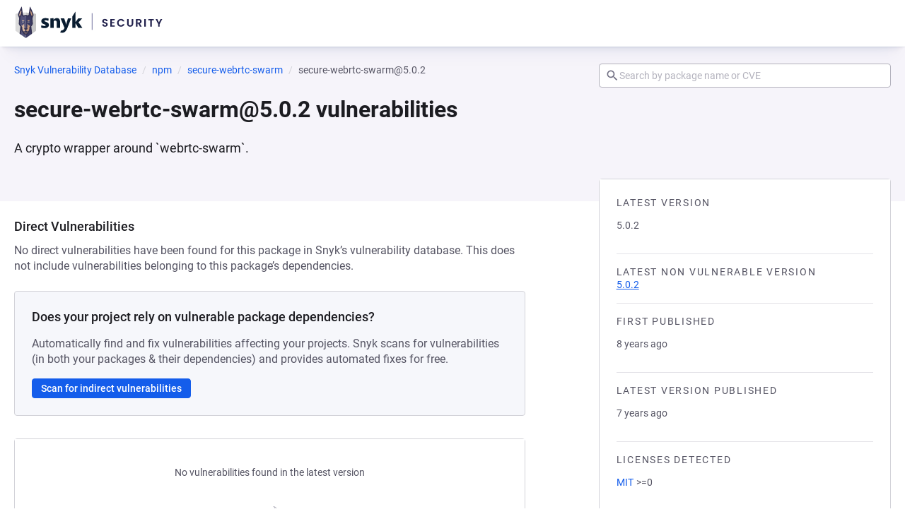

--- FILE ---
content_type: text/javascript; charset=utf-8
request_url: https://security.snyk.io/_nuxt/hXMAQNSm.js
body_size: 6940
content:
import{d as I,_ as M,e as $,o as i,m as p,n as L,V as P,c as y,s as b,h as v,g as c,f as g,j as _,v as h,t as X,T as Y,k as S,F as W,p as Z,a2 as R,B as A,ac as ee,ad as te,ae,x as ne,l as se,r as re}from"./Dx8EHf_V.js";import{D as ie,B as le}from"./DcLwN2B3.js";import{B as oe}from"./CjBD0Zeq.js";import{B as G,a as H}from"./Bpuo69Qw.js";import{U as ue,D as q,B as J}from"./BJSfy7UD.js";import{f as U,d as ce}from"./hXAOgJs3.js";import{B as j}from"./DYfwKOoy.js";import{B as z}from"./DxCcxc6m.js";import{B as de}from"./Dm4bCVBy.js";import{i as pe,m as ge}from"./Dn00eM-R.js";import{B as ve}from"./CnIADkEF.js";import{g as fe}from"./DPamYIYN.js";(function(){try{var e=typeof window<"u"?window:typeof global<"u"?global:typeof self<"u"?self:{},t=new e.Error().stack;t&&(e._sentryDebugIds=e._sentryDebugIds||{},e._sentryDebugIds[t]="ab5a89ad-7890-4efd-9f3b-817d4f2e3625",e._sentryDebugIdIdentifier="sentry-dbid-ab5a89ad-7890-4efd-9f3b-817d4f2e3625")}catch{}})();const me=I({name:"HelpCircle",props:{size:{type:Number,default:void 0}},computed:{computedClasses(){return{"icon--inherit":!this.size}},hidden(){if(this.$attrs["aria-hidden"]!==void 0)return this.$attrs["aria-hidden"];if(!(this.$attrs["aria-label"]||this.$attrs["aria-labelledby"]||this.$attrs.title||this.$attrs.role))return!0}}}),ke=["width","height","aria-hidden"];function ye(e,t,a,n,u,s){return i(),$("svg",{class:L(["icon icon--help-circle",e.computedClasses]),width:e.size,height:e.size,viewBox:"0 0 24 24","aria-hidden":e.hidden},t[0]||(t[0]=[p("path",{d:"M15.07,11.25L14.17,12.17C13.45,12.89 13,13.5 13,15H11V14.5C11,13.39 11.45,12.39 12.17,11.67L13.41,10.41C13.78,10.05 14,9.55 14,9C14,7.89 13.1,7 12,7A2,2 0 0,0 10,9H8A4,4 0 0,1 12,5A4,4 0 0,1 16,9C16,9.88 15.64,10.67 15.07,11.25M13,19H11V17H13M12,2A10,10 0 0,0 2,12A10,10 0 0,0 12,22A10,10 0 0,0 22,12C22,6.47 17.5,2 12,2Z"},null,-1)]),10,ke)}const be=M(me,[["render",ye],["__scopeId","data-v-b31c98af"]]),he=(e=null,t)=>{const a=["danger","warning","success"];if(!e)return{value:"Pending…",variant:"default"};if(!e.scores)return{value:"Pending…",variant:"default"};if(!e.scores[t])return{value:"Unknown",variant:"warning"};const n=e.scores[t];return{value:n[2],variant:a[n[3]]||"default"}};function $e(e=""){return e.replace(/-dynamic$/,"")==="pypi"||e==="python"}function _e(e,t=(e==null?void 0:e.source)??""){var s,f;if(!(e!=null&&e.registry))return null;const a=e.registry;if(t==="golang")return a;const n=a.package;if(!n)return null;if($e(t))return n;const u=(s=n["dist-tags"])==null?void 0:s.latest;return u?((f=n.versions)==null?void 0:f[u])??null:{version:"n/a"}}const Ve="https://snyk.io/vuln/snyk:lic",De=e=>{const t=e.match(/[^\s+]+/);return t?`${Ve}:${t[0]}`:null},Be=e=>{const t=De(e);return t?`<a href="${t}" target="_blank" rel="nofollow">${e}</a>`:e},Ie=e=>{const t=/\s*(OR|AND|\(|\))\s*/g,a=[...e.matchAll(t)];let n=0;const u=[];for(const s of a)u.push({startIndex:n,endIndex:s.index??-1}),n=(s.index??0)+s[0].length;return u.push({startIndex:n,endIndex:e.length}),u.filter(s=>s.endIndex>s.startIndex)},Me=e=>(t,{startIndex:a,endIndex:n})=>{const u=t.substring(a,n),s=e(u);return t.substr(0,a)+s+t.substr(n)},we=(e,t=Be)=>Ie(e).reverse().reduce(Me(t),e),N=({commas:e})=>({noBounds(){return"*"},minBoundOnly({inclusive:t,version:a}){return`>${t?"=":""}${a}`},maxBoundOnly({inclusive:t,version:a}){return`<${t?"=":""}${a}`},singleVersion(t){return`=${t}`},minAndMaxBound(t,a){return`${this.minBoundOnly(t)}${e?",":""} ${this.maxBoundOnly(a)}`}}),F=({inclusive:e,version:t})=>`${e?"[":"("}${t}`,E=({inclusive:e,version:t})=>`${t}${e?"]":")"}`,Ce={noBounds(){return"(,)"},minBoundOnly(e){return`${F(e)},)`},maxBoundOnly(e){return`[,${E(e)}`},singleVersion(e){return`[${e}]`},minAndMaxBound(e,t){return`${F(e)},${E(t)}`}},Le=e=>{if(P(e))return N({commas:!1});switch(e.name){case"npm":case"golang":case"hex":return N({commas:!1});case"rubygems":case"cocoapods":case"composer":return N({commas:!0});default:return Ce}},Q=(e,t)=>{const{min:a,max:n}=e,u=Le(t);return a!==null&&n!==null?a.version===n.version&&a.inclusive&&n.inclusive?u.singleVersion(a.version):u.minAndMaxBound(a,n):a!==null?u.minBoundOnly(a):n!==null?u.maxBoundOnly(n):u.noBounds()},Pe=["data-snyk-test"],Se=I({__name:"DetailsBoxItem",props:{label:{type:String,required:!0},tooltip:{type:String,required:!1},wrapper:{type:String,required:!1,default:"p"}},setup(e){const t=e,a=y(()=>({"dev-margin-top":t.wrapper==="div"}));return(n,u)=>(i(),$("li",{"data-snyk-test":`DetailsBoxItem: ${e.label}`,class:"data-list-item"},[e.tooltip?(i(),b(G,{key:0,class:L("item-tooltip"),id:"tooltip"},{description:c(()=>[g(ue,{markdown:e.tooltip},null,8,["markdown"])]),_:1})):v("",!0),e.label.length?(i(),b(oe,{key:1,"data-snyk-test":"DetailsBoxItem: item label"},{default:c(()=>[_(h(e.label),1)]),_:1})):v("",!0),(i(),b(X(e.wrapper),{class:L(a.value),"data-snyk-test":"DetailsBoxItem: item value"},{default:c(()=>[Y(n.$slots,"default",{},void 0,!0)]),_:3},8,["class"]))],8,Pe))}}),w=M(Se,[["__scopeId","data-v-c351099f"]]),Ae={class:"container"},Te={class:"license"},xe=["innerHTML"],Oe={class:"versions","data-snyk-test":"license item list: covered versions"},Ne=I({__name:"LicenseItemList",props:{license:{type:Object},packageManager:{type:Object,required:!0}},setup(e){const t=e,a=y(()=>t.license&&t.license.coveredVersions.map(u=>Q(u,t.packageManager)).join("; ")),n=y(()=>t.license&&q.sanitize(we(t.license.spdxLicenseExpression),{ALLOWED_ATTR:["href","target","rel"]}));return(u,s)=>(i(),$("li",Ae,[p("div",Te,[p("span",{innerHTML:n.value,"data-snyk-test":"license item list: spdx license expression"},null,8,xe)]),p("span",Oe,h(a.value),1)]))}}),Re=M(Ne,[["__scopeId","data-v-7a816a47"]]),qe="https://snyk.io/advisor",je=e=>{if(P(e))return null;switch(e.name){case"npm":return"npm-package";case"pip":return"python";case"golang":return"golang";default:return null}},He=(e,t)=>{const a=je(e);return a?`${qe}/${a}/${t}`:null},Ue=(e,t)=>{if(!P(e)&&e.name=="maven"){const[a,n]=t.split(":");return{name:"Maven Central Repository",href:`https://central.sonatype.com/artifact/${a}/${n}/`}}return null},ze={key:0,"data-snyk-test":"package page: details"},Fe=I({__name:"PackageDetails",props:{packageName:{type:String,required:!0},packageManager:{type:Object,required:!0},packageData:{type:Object,required:!0},page:{type:String,required:!0}},setup(e){const t=e,a=l=>l.lastIndexOf("/")>0?l.split("/")[l.split("/").length-1]:l,n=y(()=>He(t.packageManager,t.packageName)),u=y(()=>Ue(t.packageManager,t.packageName)),s=y(()=>{const{firstPublishedDate:l,latestNonVulnerableVersion:o,latestReleaseVersion:r,licenses:D}=t.packageData;return l||o||(r==null?void 0:r.publishDate)||(r==null?void 0:r.version)||(r==null?void 0:r.deprecated)||(D==null?void 0:D.length)||u.value||n.value}),f=y(()=>t.packageData.firstPublishedDate?U(t.packageData.firstPublishedDate):null),T=y(()=>t.packageData.latestReleaseVersion&&t.packageData.latestReleaseVersion.publishDate?U(t.packageData.latestReleaseVersion.publishDate):null),x=y(()=>{var l;return(l=t.packageData.latestReleaseVersion)==null?void 0:l.version}),O=y(()=>{var l;return(l=t.packageData.latestReleaseVersion)==null?void 0:l.publishDate}),m=y(()=>{var l;return(l=t.packageData.latestReleaseVersion)==null?void 0:l.deprecated}),d=y(()=>{const l=P(t.packageManager)?`linux/${encodeURIComponent(t.packageManager.distribution)}`:t.packageManager.name,o=t.packageData.latestNonVulnerableVersion;return o?`/package/${l}/${encodeURIComponent(t.packageName)}/${encodeURIComponent(o)}`:null}),V=y(()=>{var o;return{"single-license":((o=t.packageData.licenses)==null?void 0:o.length)===1}}),k=l=>{R.advisorLinkIsClicked({page:t.page,origin:l,packageName:t.packageName,packageManager:t.packageManager.name})},B=l=>{R.packageManagerLinkIsClicked({page:t.page,origin:l,packageName:t.packageName,packageManager:t.packageManager.name})};return(l,o)=>s.value?(i(),$("div",ze,[g(ie,null,{default:c(()=>{var r,D;return[x.value?(i(),b(w,{key:0,label:"latest version"},{default:c(()=>[_(h(e.packageData.latestReleaseVersion.version),1)]),_:1})):v("",!0),e.packageData.latestNonVulnerableVersion?(i(),b(w,{key:1,label:"latest non vulnerable version",wrapper:"div"},{default:c(()=>[g(S,{href:d.value},{default:c(()=>[_(h(e.packageData.latestNonVulnerableVersion),1)]),_:1},8,["href"])]),_:1})):v("",!0),e.packageData.firstPublishedDate?(i(),b(w,{key:2,label:"first published"},{default:c(()=>[_(h(f.value),1)]),_:1})):v("",!0),O.value?(i(),b(w,{key:3,label:"latest version published"},{default:c(()=>[_(h(T.value),1)]),_:1})):v("",!0),m.value===!0?(i(),b(w,{key:4,label:"deprecated"},{default:c(()=>o[2]||(o[2]=[_(" Package is deprecated ")])),_:1})):v("",!0),(D=(r=e.packageData)==null?void 0:r.licenses)!=null&&D.length?(i(),b(w,{key:5,label:"licenses detected",wrapper:"div"},{default:c(()=>[p("ul",{class:L(V.value),"data-snyk-test":"package page: licenses"},[(i(!0),$(W,null,Z(e.packageData.licenses,C=>(i(),b(Re,{key:C.id,license:C,"package-manager":e.packageManager},null,8,["license","package-manager"]))),128))],2)]),_:1})):v("",!0),u.value?(i(),b(w,{key:6,label:"package registry",wrapper:"div"},{default:c(()=>[g(S,{href:u.value.href,target:"_blank",rel:"nofollow","data-snyk-test":"PackageDetails: Link to package registry",onClick:o[0]||(o[0]=C=>B("Link to package registry"))},{default:c(()=>[_(" View on "+h(u.value.name),1)]),_:1},8,["href"])]),_:1})):v("",!0),n.value?(i(),b(w,{key:7,label:"",wrapper:"div"},{default:c(()=>[g(S,{href:n.value,blank:"","data-snyk-test":"PackageDetails: Link to advisor",onClick:o[1]||(o[1]=C=>k("Link to advisor health check"))},{default:c(()=>[o[3]||(o[3]=_(" View ")),p("strong",null,h(a(e.packageName)),1),o[4]||(o[4]=_(" package health on Snyk Advisor "))]),_:1},8,["href"])]),_:1})):v("",!0)]}),_:1})])):v("",!0)}}),Ot=M(Fe,[["__scopeId","data-v-364ed92f"]]),Ee={class:"direct-vulnerability-section"},Ke={key:0,"data-snyk-test":"PackageDirectVulnerability: found"},We={key:1,"data-snyk-test":"PackageDirectVulnerability: none"},Ze=I({__name:"PackageDirectVulnerability",props:{packageName:{type:String,required:!0},vulnerabilities:{type:Array,required:!0},packageManager:{type:Object,required:!0},page:{type:String,required:!0}},setup(e){const t=e,a=y(()=>"https://app.snyk.io/login?cta=sign-up&loc=body-fix"),n=u=>{const s=P(t.packageManager)?{ecosystem:t.packageManager.ecosystem,distribution:t.packageManager.distribution}:{packageManager:t.packageManager.name};R.signUpCtaIsClicked({page:t.page,origin:u,packageName:t.packageName,...s})};return(u,s)=>(i(),$("div",Ee,[g(A,{level:2,class:"direct-vulnerability-title"},{default:c(()=>s[2]||(s[2]=[_("Direct Vulnerabilities")])),_:1}),e.vulnerabilities&&e.vulnerabilities.length>0?(i(),$("div",Ke,[g(H,{class:"direct-vulnerability-description"},{default:c(()=>[p("p",null," Known vulnerabilities in the "+h(e.packageName)+" package. This does not include vulnerabilities belonging to this package’s dependencies. ",1)]),_:1}),g(j,{variant:"instruction",class:"instructions"},{default:c(()=>[g(A,{level:2},{default:c(()=>s[3]||(s[3]=[_(" Fix vulnerabilities automatically")])),_:1}),s[5]||(s[5]=p("p",{class:"markdown-description"}," Snyk's AI Trust Platform automatically finds the best upgrade path and integrates with your development workflows. Secure your code at zero cost. ",-1)),g(z,{onClick:s[0]||(s[0]=f=>n("fix for free")),variant:"primary",href:a.value,wrapper:"a",blank:"1","data-snyk-test":"PackageDirectVulnerability: main CTA"},{default:c(()=>s[4]||(s[4]=[_(" Fix for free ")])),_:1},8,["href"])]),_:1})])):(i(),$("div",We,[g(H,{class:"direct-vulnerability-description"},{default:c(()=>s[6]||(s[6]=[p("p",null," No direct vulnerabilities have been found for this package in Snyk’s vulnerability database. This does not include vulnerabilities belonging to this package’s dependencies. ",-1)])),_:1}),g(j,{variant:"instruction",class:"instructions"},{default:c(()=>[g(A,{level:2},{default:c(()=>s[7]||(s[7]=[_("Does your project rely on vulnerable package dependencies?")])),_:1}),s[9]||(s[9]=p("p",{class:"direct-no-vulnerability-description"}," Automatically find and fix vulnerabilities affecting your projects. Snyk scans for vulnerabilities (in both your packages & their dependencies) and provides automated fixes for free. ",-1)),g(z,{onClick:s[1]||(s[1]=f=>n("Scan for indirect vulnerabilities")),variant:"primary",href:a.value,"data-snyk-test":"PackageDirectVulnerability: CTA empty state",blank:"1"},{default:c(()=>s[8]||(s[8]=[_(" Scan for indirect vulnerabilities ")])),_:1},8,["href"])]),_:1})]))]))}}),Nt=M(Ze,[["__scopeId","data-v-f4c30b54"]]),Ge=["start","end"],Je=I({name:"BaseToggle",inheritAttrs:!1,props:{label:String,strongLabel:Boolean,note:String,align:{type:String,validator:pe(Ge),default:"end"},modelValue:{type:Boolean,default:!1}},setup(){return{uuid:ge(10)}},data(){return{isTouched:!1,isDirty:!1}},computed:{computedClasses(){return te({"toggle--start":this.align==="start","toggle--end":this.align==="end","toggle--strong":ae(this.strongLabel)},this.$attrs.class)},descriptionID(){return this.$attrs.id?`${this.$attrs.id}-description`:`toggle-${this.uuid}-description`},hasDescription(){return!!(this.note||typeof this.$slots.default=="function"&&this.$slots.default())},inputAttrs(){return ee(this.$attrs,["class"])},inputID(){return this.$attrs.id?this.$attrs.id:`toggle-${this.uuid}`}},methods:{onBlur(e){this.$emit("blur",e),this.isTouched===!1&&(this.isTouched=!0,this.$emit("touched",!0))},onChange(){const e=!this.modelValue;this.$emit("update:modelValue",e),this.$emit("change",e),this.isDirty||(this.isDirty=!0,this.$emit("dirty",!0))}}}),Qe=["id","aria-describedby","checked"],Xe=["for"],Ye=["id"];function et(e,t,a,n,u,s){return i(),$("div",{class:L(["toggle",e.computedClasses])},[p("input",ne({id:e.inputID,class:"toggle__field","aria-describedby":e.hasDescription?e.descriptionID:void 0},e.inputAttrs,{checked:e.modelValue,type:"checkbox",onBlur:t[0]||(t[0]=(...f)=>e.onBlur&&e.onBlur(...f)),onChange:t[1]||(t[1]=(...f)=>e.onChange&&e.onChange(...f))}),null,16,Qe),t[2]||(t[2]=p("span",{class:"toggle__toggle"},null,-1)),e.label?(i(),$("label",{key:0,for:e.inputID,class:"toggle__label"},h(e.label),9,Xe)):v("",!0),e.hasDescription?(i(),$("small",{key:1,id:e.descriptionID,class:"toggle__description"},h(e.note),9,Ye)):v("",!0)],2)}const tt=M(Je,[["render",et],["__scopeId","data-v-f67af623"]]),at=""+new URL("patch-empty.D_sI5E4A.svg",import.meta.url).href,nt={class:"empty-state"},st={class:"empty-state__content"},rt={key:1,class:"empty-state__description"},it=I({__name:"EmptyState",props:{title:{},description:{}},setup(e){return(t,a)=>(i(),b(le,{variant:"white","no-padding":!1},{default:c(()=>[p("div",nt,[p("div",st,[t.title?(i(),b(A,{key:0,level:2,class:"empty-state__title"},{default:c(()=>[_(h(t.title),1)]),_:1})):v("",!0),t.description?(i(),$("p",rt,h(t.description),1)):v("",!0)]),a[0]||(a[0]=p("div",{class:"empty-state__image"},[p("img",{src:at,alt:"No vulnerabilities found",class:"empty-state__dog"})],-1))])]),_:1}))}}),K=M(it,[["__scopeId","data-v-4c073b1f"]]),lt=I({__name:"PackageSeverity",props:{severity:{type:String,required:!0}},setup(e){return(t,a)=>(i(),b(ve,{totals:se(fe)(e.severity),compact:"",class:"package-vulnerabilities"},null,8,["totals"]))}}),ot=M(lt,[["__scopeId","data-v-4fd9c1db"]]),ut={class:"vulnerable-versions"},ct={class:"vulnerable-versions__title"},dt=I({__name:"VulnerableVersions",props:{vulnerableVersions:{type:Array,required:!0},packageManager:{type:Object,required:!0},title:{type:String}},setup(e){const t=e,a=y(()=>t.vulnerableVersions.map(n=>Q(n,t.packageManager)));return(n,u)=>(i(),$("div",ut,[p("p",ct,h(e.title),1),(i(!0),$(W,null,Z(a.value,s=>(i(),b(J,{key:s,class:"vulnerable-versions__chip",variant:"default",size:"small",pill:"","data-snyk-test":"VulnerableVersions: version"},{default:c(()=>[_(h(s),1)]),_:2},1024))),128))]))}}),pt=M(dt,[["__scopeId","data-v-86348723"]]),gt=e=>Object.values(e).filter(t=>t!==void 0).length===0,vt={key:0,class:"security-header"},ft={class:"security-header__left"},mt={class:"description"},kt={class:"security-header__right"},yt={key:1,class:"vulns-table"},bt={key:0,class:"vulns-table__description","data-snyk-test":"PackageVulnerabilitiesTable: description"},ht=["innerHTML"],$t={key:0,class:"vulns-table__how-to-fix"},_t=["innerHTML"],Vt=I({__name:"PackageVulnerabilitiesTable",props:{packageManager:{type:Object,required:!0},vulnerabilities:{type:Array,required:!0},packageData:{type:Object,required:!0},pkg:{type:Object,required:!1,default:null},showDetails:{type:Boolean,default:!0}},setup(e){const t=e,a=re(!0),n=y(()=>{if(!t.pkg)return{score:null,latestVersion:null};try{const m=_e(t.pkg);return{score:he(t.pkg,"security"),latestVersion:m}}catch{return{score:null,latestVersion:null}}}),u=y(()=>{var d,V,k;if(!t.vulnerabilities||t.vulnerabilities.length===0)return[];if(!t.pkg||!a.value)return t.vulnerabilities;let m=(V=(d=t.packageData)==null?void 0:d.latestReleaseVersion)==null?void 0:V.version;return m||(m=(k=n.value.latestVersion)==null?void 0:k.version),m?s(t.vulnerabilities,m):t.vulnerabilities}),s=(m,d)=>m.filter(V=>!V.affectedVersions||!Array.isArray(V.affectedVersions)?!1:V.affectedVersions.some(k=>{var B,l;try{const o=(B=k.min)==null?void 0:B.version,r=(l=k.max)==null?void 0:l.version;if(!o&&!r)return!0;if(o&&!r)return k.min.inclusive?f(d,o)>=0:f(d,o)>0;if(!o&&r)return k.max.inclusive?f(d,r)<=0:f(d,r)<0;const D=k.min.inclusive?f(d,o)>=0:f(d,o)>0,C=k.max.inclusive?f(d,r)<=0:f(d,r)<0;return D&&C}catch{return!0}})),f=(m,d)=>{try{const V=o=>o.replace(/^[^0-9]*/,"").split(".").map(D=>parseInt(D)||0),k=V(m),B=V(d),l=Math.max(k.length,B.length);for(let o=0;o<l;o++){const r=k[o]||0,D=B[o]||0;if(r>D)return 1;if(r<D)return-1}return 0}catch{return m.localeCompare(d)}},T=y(()=>[{dataKey:"vulnerability",title:"Vulnerability",slot:"vulnerability"},{dataKey:"version",title:"Vulnerable Version",slot:"version"}]),x=y(()=>u.value.map(({severity:m,title:d,affectedVersions:V,id:k,description:B})=>{const l=ce(B);return{severity:m,title:d,vulnUrl:`/vuln/${k}`,description:{overview:l.Overview?q.sanitize(l.Overview):void 0,remediation:l.Remediation?q.sanitize(l.Remediation):void 0},affectedVersions:V}})),O=m=>gt(m);return(m,d)=>{var V,k,B,l,o;return i(),$("div",null,[e.pkg?(i(),$("div",vt,[p("div",ft,[d[3]||(d[3]=p("h1",{class:"security-heading"},"Security",-1)),n.value.score&&n.value.score.variant!=="default"?(i(),b(J,{key:0,variant:n.value.score.variant==="warning"?"warn":n.value.score.variant,size:"small",pill:""},{default:c(()=>[_(h(n.value.score.value.toUpperCase())+" ",1),g(G,{class:"popularity-tooltip"},{description:c(()=>{var r;return[p("div",mt,"Based on the latest version "+h(((r=n.value.latestVersion)==null?void 0:r.version)||"Unknown"),1)]}),default:c(()=>[g(be,{class:"tooltip-trigger__icon","aria-label":"More information",role:"img"})]),_:1})]),_:1},8,["variant"])):v("",!0)]),p("div",kt,[g(tt,{"model-value":a.value,onClick:d[0]||(d[0]=r=>a.value=!a.value),onChange:d[1]||(d[1]=r=>a.value=!a.value),"onUpdate:modelValue":d[2]||(d[2]=r=>a.value=r)},null,8,["model-value"]),d[4]||(d[4]=p("span",{class:"toggle-label"},"Show only direct vulnerabilities in latest version",-1))])])):v("",!0),u.value&&u.value.length>0?(i(),$("div",yt,[g(j,{class:L(["base-block","vulns-table__wrapper"])},{default:c(()=>[g(de,{columns:T.value,rows:x.value,"data-snyk-test":"PackageVulnerabilitiesTable: table",class:"table"},{vulnerability:c(({row:r})=>[g(ot,{severity:r.severity,class:"base-severity"},null,8,["severity"]),g(S,{href:r.vulnUrl,"data-snyk-test":"vuln table title"},{default:c(()=>[_(h(r.title),1)]),_:2},1032,["href"]),!O(r.description)&&e.showDetails?(i(),$("div",bt,[p("div",{innerHTML:r.description.overview},null,8,ht),r.description.remediation?(i(),$("p",$t,"How to fix "+h(r.title)+"?",1)):v("",!0),p("div",{innerHTML:r.description.remediation},null,8,_t)])):v("",!0)]),version:c(({row:r})=>[g(pt,{"package-manager":e.packageManager,vulnerableVersions:r.affectedVersions},null,8,["package-manager","vulnerableVersions"])]),_:1},8,["columns","rows"])]),_:1})])):a.value&&((V=e.vulnerabilities)==null?void 0:V.length)>0&&((k=u.value)==null?void 0:k.length)===0?(i(),b(K,{key:2,description:`There are ${e.vulnerabilities.length} total vulnerabilities, but none affect the latest version
      (${((l=(B=e.packageData)==null?void 0:B.latestReleaseVersion)==null?void 0:l.version)||((o=n.value.latestVersion)==null?void 0:o.version)||"unknown"})`,title:"No vulnerabilities found in the latest version"},null,8,["description"])):!e.vulnerabilities||e.vulnerabilities.length===0?(i(),b(K,{key:3,description:"No vulnerabilities found in the latest version"})):v("",!0)])}}}),Rt=M(Vt,[["__scopeId","data-v-c2e4f7c3"]]);export{be as H,Ot as P,Q as a,Nt as b,Rt as c,we as f,_e as g,he as r};
